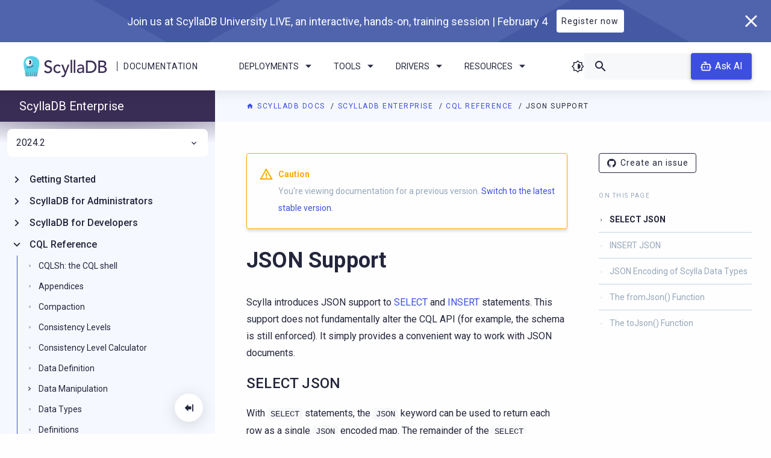

--- FILE ---
content_type: text/html; charset=utf-8
request_url: https://enterprise.docs.scylladb.com/stable/cql/json.html
body_size: 13409
content:


<!DOCTYPE html>
<html class="no-js" lang="en" style="visibility: hidden;">
    
    

    <head>
        <meta charset="utf-8" />
        <meta name="viewport" content="width=device-width initial-scale=1" />
        <meta http-equiv="X-UA-Compatible" content="IE=edge" />
        <title>
             JSON Support | ScyllaDB Docs 
        </title>
        <meta name="description" content="ScyllaDB is an Apache Cassandra-compatible NoSQL data store that can handle 1 million transactions per second on a single server." />
        <link rel="icon" href="../_static/img/favicon.ico" type="image/x-icon" />
        <link rel="icon" href="../_static/img/favicon-32x32.png" sizes="32x32" />
        <link rel="icon" href="../_static/img/favicon-228x228.png" sizes="192x192" />
        <link rel="apple-touch-icon" href="../_static/img/favicon-228x228.png" />
        <meta name="msapplication-TileImage" href="../_static/img/favicon-228x228.png" />

        
            
            
        

        
            
            <link rel="canonical" href="https://enterprise.docs.scylladb.com/stable/cql/json.html"/>
        

        <link rel="author" href="mailto:info@scylladb.com" />

        
            
        <!-- increase expertrec loading priority-->
        <link rel="dns-prefetch" href="https://cse.expertrec.com">

        <!-- increase font loading priority -->
        <link rel="preconnect" href="https://fonts.gstatic.com" crossorigin />
        <link rel="preload" as="style"
              href="https://fonts.googleapis.com/css2?family=Roboto:ital,wght@0,400;0,500;0,700;1,400&display=swap" />

        <!-- async CSS -->
        <link rel="stylesheet" media="print" onload="this.onload=null;this.removeAttribute('media');"
              href="https://fonts.googleapis.com/css2?family=Roboto:ital,wght@0,400;0,500;0,700;1,400&display=swap" />

        <!-- no-JS fallback -->
        <noscript>
            <link rel="stylesheet"
                  href="https://fonts.googleapis.com/css2?family=Roboto:ital,wght@0,400;0,500;0,700;1,400&display=swap" />
        </noscript>

        
            <link rel="stylesheet" href="https://cdn.jsdelivr.net/npm/biel-search@latest/dist/biel-search/biel-search.css">
            <script type="module" src="https://cdn.jsdelivr.net/npm/biel-search@latest/dist/biel-search/biel-search.esm.js"></script>
        

        
            
                <link rel="stylesheet" type="text/css" href="../_static/pygments.css?v=03e43079" />
            
        
            
                <link rel="stylesheet" type="text/css" href="../_static/css/main.css?v=0ebb4bd5" />
            
        
            
                <link rel="stylesheet" type="text/css" href="../_static/sphinx_collapse.css?v=226d88b4" />
            
        
            
                <link rel="stylesheet" type="text/css" href="../_static/copybutton.css?v=76b2166b" />
            
        
            
                <link rel="stylesheet" type="text/css" href="../_static/css/custom.css?v=5a6d8084" />
            
        
    
        
        
    
    
    <meta name="robots" content="noindex">
    
    
            
        <script type="text/javascript" src="../_static/js/runtime.bundle.js"></script>
        <script type="text/javascript" src="../_static/js/main.bundle.js"></script>
        
            
                <script src="../_static/documentation_options.js?v=5929fcd5"></script>
            
        
            
                <script src="../_static/doctools.js?v=9bcbadda"></script>
            
        
            
                <script src="../_static/sphinx_highlight.js?v=dc90522c"></script>
            
        
            
                <script src="../_static/clipboard.min.js?v=a7894cd8"></script>
            
        
            
                <script src="../_static/copybutton.js?v=f281be69"></script>
            
        
    
            
                <meta name='zd-site-verification' content='vxmu9cuap9im5l3c3b891' />
            
            
                <!-- Google Tag Manager docs -->
<script>
    (function (w, d, s, l, i) {
        w[l] = w[l] || [];
        w[l].push({
            "gtm.start": new Date().getTime(),
            event: "gtm.js"
        });
        var f = d.getElementsByTagName(s)[0],
            j = d.createElement(s),
            dl = l != "dataLayer" ? "&l=" + l : "";
        j.async = true;
        j.src = "https://www.googletagmanager.com/gtm.js?id=" + i + dl;
        f.parentNode.insertBefore(j, f);
    })(window, document, "script", "dataLayer", "GTM-54NWVS4");
</script>
<!-- End Google Tag Manager -->

<!-- Google Tag Manager global -->
<script>
    (function (w, d, s, l, i) {
        w[l] = w[l] || [];
        w[l].push({
            "gtm.start": new Date().getTime(),
            event: "gtm.js"
        });
        var f = d.getElementsByTagName(s)[0],
            j = d.createElement(s),
            dl = l != "dataLayer" ? "&l=" + l : "";
        j.async = true;
        j.src = "https://www.googletagmanager.com/gtm.js?id=" + i + dl;
        f.parentNode.insertBefore(j, f);
    })(window, document, "script", "dataLayer", "GTM-T8P2JP");
</script>
<!-- End Google Tag Manager -->

<!-- Expertrec -->
<script>
    var id = "e2077224-9ccf-11e9-a0c9-0242ac130002";
    var ci_search = document.createElement("script");
    ci_search.type = "text/javascript";
    ci_search.async = true;
    ci_search.src = "https://cse.expertrec.com/api/js/ci_common.js?id=" + id;
    var s = document.getElementsByTagName("script")[0];
    s.parentNode.insertBefore(ci_search, s);
</script>
<!-- End Expertrec -->
            
        

    </head>

    <body class="brand-enterprise">
        <section class="promo-banner  promo-banner--hide" style="display: none;">
    <div class="promo-banner-wrapper">
        <div class="promo-banner__content">
            
            <div class="promo-banner__title">ScyllaDB University LIVE, FREE Virtual Training Event | March 21</div>
            <a class="promo-banner__button button button--reverse" href="https://lp.scylladb.com/university-live-2023-03-registration?siteplacement=docs"
               target="_blank" rel="noopener noreferrer">Register for Free</a>
        </div>
        <button class="promo-banner__close">
            <i class="icon-cancel"></i>
        </button>
    </div>
</section>
        <header class="header">
    <div class="header-logo">
        <a class="header-logo__img" href="https://scylladb.com/">
            <img src="../_static/img/scylladb-logo-horizontal.svg" alt="ScyllaDB Documentation Logo" />
        </a>
        <span class="header-logo__bar"></span>
        <a class="header-logo__text" href="https://docs.scylladb.com/">
            Documentation
        </a>
    </div>
    <div class="header-navigation">
        <ul class="dropdown menu scylla-dropdown scylla-dropdown--header" data-dropdown-menu>
            <li class="scylla-dropdown__item">
                <a href="#" class="scylla-dropdown__title">Deployments <i class="chevron icon-arrow-dropdown"></i></a>
                <ul class="menu scylla-dropdown__content">
                    <li>
                        <a href="https://docs.scylladb.com/scylla-cloud/">
                            <i class="icon-docs-cloud"></i>Cloud</a>
                    </li>
                    <li>
                        <a href="https://docs.scylladb.com/manual/">
                            <i class="icon-server"></i>Server</a>
                    </li>
                </ul>
            </li>
            <li class="scylla-dropdown__item">
                <a href="#" class="scylla-dropdown__title">Tools <i class="chevron icon-arrow-dropdown"></i></a>
                <ul class="menu scylla-dropdown__content">
                    <li>
                        <a href="https://manager.docs.scylladb.com/">
                            <i class="icon-docs-manager"></i>ScyllaDB Manager</a>
                    </li>
                    <li>
                        <a href="https://monitoring.docs.scylladb.com/">
                            <i class="icon-docs-monitoring"></i>ScyllaDB
                            Monitoring Stack</a>
                    </li>
                    <li>
                        <a href="https://operator.docs.scylladb.com/">
                            <i class="icon-docs-operator"></i>ScyllaDB Operator
                        </a>
                    </li>
                </ul>
            </li>
            <li class="scylla-dropdown__item">
                <a href="#" class="scylla-dropdown__title">Drivers <i class="chevron icon-arrow-dropdown"></i></a>
                <ul class="menu scylla-dropdown__content">
                    <li>
                        <a href="https://docs.scylladb.com/stable/drivers/cql-drivers">
                            <i class="icon-docs-nsql-guides"></i>CQL Drivers
                        </a>
                    </li>
                    <li>
                        <a href="https://docs.scylladb.com/stable/drivers/dynamo-drivers">
                            <i class="icon-docs-alternator"></i>DynamoDB Drivers
                        </a>

                        <li>
                            <a href="https://docs.scylladb.com/stable/versioning/driver-support">
                                <i class="icon-docs-blog"></i>Supported Driver Versions
                            </a>
                        </li>
                    </li>
                </ul>
            </li>
            <li class="scylla-dropdown__item">
                <a href="#" class="scylla-dropdown__title">Resources
                    <i class="chevron icon-arrow-dropdown"></i></a>
                <ul class="menu scylla-dropdown__content">
                    <li>
                        <a href="https://university.scylladb.com">
                            <i class="icon-university"></i>
                            ScyllaDB University
                        </a>
                    </li>
                    <li>
                        <a href="https://forum.scylladb.com">
                            <i class="icon-docs-community"></i>
                            Community Forum
                        </a>
                    </li>
                    <li>
                        <a href="https://docs.scylladb.com/stable/get-started/develop-with-scylladb/tutorials-example-projects.html">
                            <i class="icon-docs-training"></i>
                            Tutorials
                        </a>
                    </li>
                </ul>
            </li>
        </ul>
        <div class="header-button">
            <a href="https://docs.scylladb.com/manual/stable/getting-started/installation-common/scylla-web-installer.html" class="button"><i class="icon-download me-2"></i> Install</a>
        </div>
    </div>
    <div class="header-search-box">
        <i class="dark-theme-toggler icon-theme"></i>
        <div class="search-box">
            <ci-search></ci-search>
        </div>
        
            <biel-button class="header-ask-ai" project="ddfdo8m94k"
                         header-title="ScyllaDB chatbot (beta)"
                         button-position="default"
                         modal-position="bottom-right"
                         button-style="dark">
                Ask AI
            </biel-button>
        
    </div>
    <div class="side-nav-toggle">
    <i class="dark-theme-toggler icon-theme"></i>
    <div class="side-nav-toggle__button" data-toggle="side-nav">
        <i class="icon-menu"></i>
    </div>
</div>
</header>
        <div class="title"></div>
        <section
            class="layout  layout--sidebar layout--has-secondary-sidebar ">
            <div class="content large-order-2">
                
                    <div class="pre-content">
                        <div class="breadcrumbs">
    <span class="bread__item">
        <a href="https://docs.scylladb.com"
           class="bread__highlight">
            <i class="icon-home"></i> ScyllaDB Docs
        </a>
    </span>
    <span class="bread__item">
        <a href="../overview.html"
           class="bread__highlight">
            ScyllaDB Enterprise
        </a>
    </span>
    
        <span class="bread__item">
            <a href="index.html" class="bread__highlight">
                CQL Reference
            </a>
        </span>
    
    <span class="bread__item bread__item--last">JSON Support</span>
</div>
                    </div>
                
                
                    <div class="sidebar-right-layout">
                        <div class="body-container">
                

                <div class="content-body">
                    
                        
<div class="admonition caution">
    <p class="admonition-title">Caution</p>
    <p>
        You're viewing documentation for a previous version.
        <a href="https://docs.scylladb.com/manual/">Switch to the latest stable version.</a>
    </p>
</div>

                    

                    <section id="json-support">
<span id="cql-json"></span><h1>JSON Support<a class="headerlink" href="#json-support" title="Link to this heading">¶</a></h1>
<p>Scylla introduces JSON support to <a class="reference internal" href="dml/select.html#select-statement"><span class="std std-ref">SELECT</span></a> and <a class="reference internal" href="dml/insert.html#insert-statement"><span class="std std-ref">INSERT</span></a>
statements. This support does not fundamentally alter the CQL API (for example, the schema is still enforced). It simply
provides a convenient way to work with JSON documents.</p>
<section id="select-json">
<h2>SELECT JSON<a class="headerlink" href="#select-json" title="Link to this heading">¶</a></h2>
<p>With <code class="docutils literal notranslate"><span class="pre">SELECT</span></code> statements, the <code class="docutils literal notranslate"><span class="pre">JSON</span></code> keyword can be used to return each row as a single <code class="docutils literal notranslate"><span class="pre">JSON</span></code> encoded map. The
remainder of the <code class="docutils literal notranslate"><span class="pre">SELECT</span></code> statement behavior is the same.</p>
<p>The result map keys are the same as the column names in a normal result set. For example, a statement like <code class="docutils literal notranslate"><span class="pre">SELECT</span> <span class="pre">JSON</span>
<span class="pre">a,</span> <span class="pre">ttl(b)</span> <span class="pre">FROM</span> <span class="pre">...</span></code> would result in a map with keys <code class="docutils literal notranslate"><span class="pre">&quot;a&quot;</span></code> and <code class="docutils literal notranslate"><span class="pre">&quot;ttl(b)&quot;</span></code>. However, this is one notable exception:
for symmetry with <code class="docutils literal notranslate"><span class="pre">INSERT</span> <span class="pre">JSON</span></code> behavior, case-sensitive column names with upper-case letters will be surrounded with
double-quotes. For example, <code class="docutils literal notranslate"><span class="pre">SELECT</span> <span class="pre">JSON</span> <span class="pre">myColumn</span> <span class="pre">FROM</span> <span class="pre">...</span></code> would result in a map key <code class="docutils literal notranslate"><span class="pre">&quot;\&quot;myColumn\&quot;&quot;</span></code> (note the
escaped quotes).</p>
<p>The map values will <code class="docutils literal notranslate"><span class="pre">JSON</span></code>-encoded representations (as described below) of the result set values.</p>
</section>
<section id="insert-json">
<h2>INSERT JSON<a class="headerlink" href="#insert-json" title="Link to this heading">¶</a></h2>
<p>With <code class="docutils literal notranslate"><span class="pre">INSERT</span></code> statements, the new <code class="docutils literal notranslate"><span class="pre">JSON</span></code> keyword can be used to enable inserting a <code class="docutils literal notranslate"><span class="pre">JSON</span></code> encoded map as a single
row. The format of the <code class="docutils literal notranslate"><span class="pre">JSON</span></code> map should generally match that returned by a <code class="docutils literal notranslate"><span class="pre">SELECT</span> <span class="pre">JSON</span></code> statement on the same
table. In particular, case-sensitive column names should be surrounded by double-quotes. For example, to insert into a
table with two columns named “myKey” and “value”, you would do the following:</p>
<div class="highlight-cql notranslate"><div class="highlight"><pre><span></span><span class="k">INSERT</span> <span class="k">INTO</span> <span class="n">mytable</span> <span class="k">JSON</span> <span class="s1">&#39;{ &quot;\&quot;myKey\&quot;&quot;: 0, &quot;value&quot;: 0}&#39;</span>
</pre></div>
</div>
<p>By default (or if <code class="docutils literal notranslate"><span class="pre">DEFAULT</span> <span class="pre">NULL</span></code> is explicitly used), a column omitted from the <code class="docutils literal notranslate"><span class="pre">JSON</span></code> map will be set to <code class="docutils literal notranslate"><span class="pre">NULL</span></code>,
meaning that any pre-existing value for that column will be removed (resulting in a tombstone being created).
Alternatively, if the <code class="docutils literal notranslate"><span class="pre">DEFAULT</span> <span class="pre">UNSET</span></code> directive is used after the value, omitted column values will be left unset,
meaning that pre-existing values for those columns will be preserved.</p>
</section>
<section id="json-encoding-of-scylla-data-types">
<h2>JSON Encoding of Scylla Data Types<a class="headerlink" href="#json-encoding-of-scylla-data-types" title="Link to this heading">¶</a></h2>
<p>Where possible, Scylla will represent and accept data types in their native <code class="docutils literal notranslate"><span class="pre">JSON</span></code> representation. Scylla will
also accept string representations matching the CQL literal format for all single-field types. For example, floats,
ints, UUIDs, and dates can be represented by CQL literal strings. However, compound types, such as collections, tuples,
and user-defined types, must be represented by native <code class="docutils literal notranslate"><span class="pre">JSON</span></code> collections (maps and lists) or a JSON-encoded string
representation of the collection.</p>
<p>The following table describes the encodings that Scylla will accept in <code class="docutils literal notranslate"><span class="pre">INSERT</span> <span class="pre">JSON</span></code> values (and <code class="docutils literal notranslate"><span class="pre">fromJson()</span></code>
arguments) as well as the format Scylla will use when returning data for <code class="docutils literal notranslate"><span class="pre">SELECT</span> <span class="pre">JSON</span></code> statements (and
<code class="docutils literal notranslate"><span class="pre">fromJson()</span></code>):</p>
<table class="docutils align-default">
<thead>
<tr class="row-odd"><th class="head"><p>Type</p></th>
<th class="head"><p>Formats accepted</p></th>
<th class="head"><p>Return format</p></th>
<th class="head"><p>Notes</p></th>
</tr>
</thead>
<tbody>
<tr class="row-even"><td><p><code class="docutils literal notranslate"><span class="pre">ascii</span></code></p></td>
<td><p>string</p></td>
<td><p>string</p></td>
<td><p>Uses JSON’s <code class="docutils literal notranslate"><span class="pre">\u</span></code> character escape</p></td>
</tr>
<tr class="row-odd"><td><p><code class="docutils literal notranslate"><span class="pre">bigint</span></code></p></td>
<td><p>integer, string</p></td>
<td><p>integer</p></td>
<td><p>String must be valid 64 bit integer</p></td>
</tr>
<tr class="row-even"><td><p><code class="docutils literal notranslate"><span class="pre">blob</span></code></p></td>
<td><p>string</p></td>
<td><p>string</p></td>
<td><p>String should be 0x followed by an even number of hex digits</p></td>
</tr>
<tr class="row-odd"><td><p><code class="docutils literal notranslate"><span class="pre">boolean</span></code></p></td>
<td><p>boolean, string</p></td>
<td><p>boolean</p></td>
<td><p>String must be “true” or “false”</p></td>
</tr>
<tr class="row-even"><td><p><code class="docutils literal notranslate"><span class="pre">date</span></code></p></td>
<td><p>string</p></td>
<td><p>string</p></td>
<td><p>Date in format <code class="docutils literal notranslate"><span class="pre">YYYY-MM-DD</span></code>, timezone UTC</p></td>
</tr>
<tr class="row-odd"><td><p><code class="docutils literal notranslate"><span class="pre">decimal</span></code></p></td>
<td><p>integer, float, string</p></td>
<td><p>float</p></td>
<td><p>May exceed 32 or 64-bit IEEE-754 floating point precision in
client-side decoder</p></td>
</tr>
<tr class="row-even"><td><p><code class="docutils literal notranslate"><span class="pre">double</span></code></p></td>
<td><p>integer, float, string</p></td>
<td><p>float</p></td>
<td><p>String must be valid integer or float</p></td>
</tr>
<tr class="row-odd"><td><p><code class="docutils literal notranslate"><span class="pre">float</span></code></p></td>
<td><p>integer, float, string</p></td>
<td><p>float</p></td>
<td><p>String must be valid integer or float</p></td>
</tr>
<tr class="row-even"><td><p><code class="docutils literal notranslate"><span class="pre">inet</span></code></p></td>
<td><p>string</p></td>
<td><p>string</p></td>
<td><p>IPv4 or IPv6 address</p></td>
</tr>
<tr class="row-odd"><td><p><code class="docutils literal notranslate"><span class="pre">int</span></code></p></td>
<td><p>integer, string</p></td>
<td><p>integer</p></td>
<td><p>String must be valid 32 bit integer</p></td>
</tr>
<tr class="row-even"><td><p><code class="docutils literal notranslate"><span class="pre">list</span></code></p></td>
<td><p>list, string</p></td>
<td><p>list</p></td>
<td><p>Uses JSON’s native list representation</p></td>
</tr>
<tr class="row-odd"><td><p><code class="docutils literal notranslate"><span class="pre">map</span></code></p></td>
<td><p>map, string</p></td>
<td><p>map</p></td>
<td><p>Uses JSON’s native map representation</p></td>
</tr>
<tr class="row-even"><td><p><code class="docutils literal notranslate"><span class="pre">smallint</span></code></p></td>
<td><p>integer, string</p></td>
<td><p>integer</p></td>
<td><p>String must be valid 16 bit integer</p></td>
</tr>
<tr class="row-odd"><td><p><code class="docutils literal notranslate"><span class="pre">set</span></code></p></td>
<td><p>list, string</p></td>
<td><p>list</p></td>
<td><p>Uses JSON’s native list representation</p></td>
</tr>
<tr class="row-even"><td><p><code class="docutils literal notranslate"><span class="pre">text</span></code></p></td>
<td><p>string</p></td>
<td><p>string</p></td>
<td><p>Uses JSON’s <code class="docutils literal notranslate"><span class="pre">\u</span></code> character escape</p></td>
</tr>
<tr class="row-odd"><td><p><code class="docutils literal notranslate"><span class="pre">time</span></code></p></td>
<td><p>string</p></td>
<td><p>string</p></td>
<td><p>Time of day in format <code class="docutils literal notranslate"><span class="pre">HH-MM-SS[.fffffffff]</span></code></p></td>
</tr>
<tr class="row-even"><td><p><code class="docutils literal notranslate"><span class="pre">timestamp</span></code></p></td>
<td><p>integer, string</p></td>
<td><p>string</p></td>
<td><p>A timestamp. Strings constant allows to input <a class="reference internal" href="types.html#timestamps"><span class="std std-ref">timestamps
as dates</span></a>. Datestamps with format <code class="docutils literal notranslate"><span class="pre">YYYY-MM-DD</span>
<span class="pre">HH:MM:SS.SSS</span></code> are returned.</p></td>
</tr>
<tr class="row-odd"><td><p><code class="docutils literal notranslate"><span class="pre">timeuuid</span></code></p></td>
<td><p>string</p></td>
<td><p>string</p></td>
<td><p>Type 1 UUID. See <code class="xref std std-token docutils literal notranslate"><span class="pre">constant</span></code> for the UUID format</p></td>
</tr>
<tr class="row-even"><td><p><code class="docutils literal notranslate"><span class="pre">tinyint</span></code></p></td>
<td><p>integer, string</p></td>
<td><p>integer</p></td>
<td><p>String must be valid 8 bit integer</p></td>
</tr>
<tr class="row-odd"><td><p><code class="docutils literal notranslate"><span class="pre">tuple</span></code></p></td>
<td><p>list, string</p></td>
<td><p>list</p></td>
<td><p>Uses JSON’s native list representation</p></td>
</tr>
<tr class="row-even"><td><p><code class="docutils literal notranslate"><span class="pre">UDT</span></code></p></td>
<td><p>map, string</p></td>
<td><p>map</p></td>
<td><p>Uses JSON’s native map representation with field names as keys</p></td>
</tr>
<tr class="row-odd"><td><p><code class="docutils literal notranslate"><span class="pre">uuid</span></code></p></td>
<td><p>string</p></td>
<td><p>string</p></td>
<td><p>See <code class="xref std std-token docutils literal notranslate"><span class="pre">constant</span></code> for the UUID format</p></td>
</tr>
<tr class="row-even"><td><p><code class="docutils literal notranslate"><span class="pre">varchar</span></code></p></td>
<td><p>string</p></td>
<td><p>string</p></td>
<td><p>Uses JSON’s <code class="docutils literal notranslate"><span class="pre">\u</span></code> character escape</p></td>
</tr>
<tr class="row-odd"><td><p><code class="docutils literal notranslate"><span class="pre">varint</span></code></p></td>
<td><p>integer, string</p></td>
<td><p>integer</p></td>
<td><p>Variable length; may overflow 32 or 64 bit integers in
client-side decoder</p></td>
</tr>
</tbody>
</table>
</section>
<section id="the-fromjson-function">
<h2>The fromJson() Function<a class="headerlink" href="#the-fromjson-function" title="Link to this heading">¶</a></h2>
<p>The <code class="docutils literal notranslate"><span class="pre">fromJson()</span></code> function may be used similarly to <code class="docutils literal notranslate"><span class="pre">INSERT</span> <span class="pre">JSON</span></code>, but for a single column value. It may only be used
in the <code class="docutils literal notranslate"><span class="pre">VALUES</span></code> clause of an <code class="docutils literal notranslate"><span class="pre">INSERT</span></code> statement or as one of the column values in an <code class="docutils literal notranslate"><span class="pre">UPDATE</span></code>, <code class="docutils literal notranslate"><span class="pre">DELETE</span></code>, or
<code class="docutils literal notranslate"><span class="pre">SELECT</span></code> statement. For example, it cannot be used in the selection clause of a <code class="docutils literal notranslate"><span class="pre">SELECT</span></code> statement.</p>
</section>
<section id="the-tojson-function">
<h2>The toJson() Function<a class="headerlink" href="#the-tojson-function" title="Link to this heading">¶</a></h2>
<p>The <code class="docutils literal notranslate"><span class="pre">toJson()</span></code> function may be used similarly to <code class="docutils literal notranslate"><span class="pre">SELECT</span> <span class="pre">JSON</span></code>, but for a single column value. It may only be used
in the selection clause of a <code class="docutils literal notranslate"><span class="pre">SELECT</span></code> statement.</p>
<ul class="simple">
<li><p><a class="reference internal" href="index.html"><span class="doc">Apache Cassandra Query Language (CQL) Reference</span></a></p></li>
</ul>
<p>Copyright</p>
<p>© 2016, The Apache Software Foundation.</p>
<p>Apache®, Apache Cassandra®, Cassandra®, the Apache feather logo and the Apache Cassandra® Eye logo are either registered trademarks or trademarks of the Apache Software Foundation in the United States and/or other countries. No endorsement by The Apache Software Foundation is implied by the use of these marks.</p>
</section>
</section>

                </div>
                
                    <div class="post-content">
                        
    <div class="feedback-container">
        <p class="feedback-container__title">Was this page helpful?</p>
        <span data-tooltip tabindex="1" title="Yes" data-position="top">
            <button class="feedback-container__button" id="feedback-positive">
                <i class="feedback-container__icon icon-docs-thumbs-up"></i>
            </button>
        </span>
        <span data-tooltip tabindex="1" title="No" data-position="top">
            <button class="feedback-container__button" id="feedback-negative">
                <i class="feedback-container__icon icon-docs-thumbs-down"></i>
            </button>
        </span>
        <div class="feedback-container__message" id="feedback-message"></div>
    </div>

    <script>
        function resetFeedbackButtonActive() {
            const feedbackButtons = document.getElementsByClassName('feedback-container__button');
            for (let i = 0; i < feedbackButtons.length; i++) {
                feedbackButtons[i].classList.remove('active');
            }
        }

        function showMessage(liked) {
            const feedbackMessage = document.getElementById('feedback-message');
            const themeGithubRepository = true;
            let message = 'Great! Thanks for your feedback.';
            if (themeGithubRepository && !liked) {
                message = "Thanks for your feedback! Please don't hesitate to <a href='https://github.com/scylladb/scylladb/issues/new?title=docs:%20Issue on page JSON Support&&body=I%20would%20like%20to%20report%20an%20issue%20on%20page%20https://enterprise.docs.scylladb.com/branch-2024.2/cql/json%0A%0A%23%23%23%20Problem%0A%0A%23%23%23%20%20Suggest%20a%20fix&labels=type/documentation'>create an issue</a> if you have any suggestions on how we can improve.";
            }
            feedbackMessage.innerHTML = message;
        }

        function sendGaEvent(liked) {
            const event_label = liked ? "positive" : "negative";
            const event = "feedback_" + event_label;
            window.dataLayer = window.dataLayer || [];
            window.dataLayer.push({
                'event': event,
            });
        }

        const positiveFeebackButton = document.getElementById('feedback-positive');
        const negativeFeedbackButton = document.getElementById('feedback-negative');

        positiveFeebackButton.addEventListener('click', function() {
            resetFeedbackButtonActive();
            sendGaEvent(true);
            showMessage(true);
            positiveFeebackButton.classList.add('active');
        });

        negativeFeedbackButton.addEventListener('click', function() {
            resetFeedbackButtonActive();
            sendGaEvent(false);
            showMessage(false);
            negativeFeedbackButton.classList.add('active');
        });
    </script>

                        <div class="content-navigation">
    <div class="navigation navigation--prev">
        
            <a class="navigation__link" href="wasm.html">
                <button class="navigation__button">
                    <i class="icon-chevron-left"></i>
                </button>
                <div class="navigation__title">
                    <span class="colored">PREVIOUS</span> <br />Wasm support for user-defined functions
                </div>
            </a>
        
    </div>
    <div class="navigation navigation--next">
        
            <a class="navigation__link" href="mv.html">
                <div class="navigation__title">
                    <span class="colored">NEXT</span> <br />Materialized Views
                </div>
                <button class="navigation__button">
                    <i class="icon-chevron-right"></i>
                </button>
            </a>
        
    </div>
</div>
                        <!-- Post content text -->
                    </div>
                

                
                    </div>
                    <div class="sidebar-right large-order-3">
                        <div class="secondary-side-nav custom-scroll-bar">
    
    <ul class="contribute">
        <li class="contribute__item">
            <a class="button button-sm" href="https://github.com/scylladb/scylladb/issues/new?title=docs:%20Issue on page JSON Support&&body=I%20would%20like%20to%20report%20an%20issue%20on%20page%20https://enterprise.docs.scylladb.com/branch-2024.2/cql/json%0A%0A%23%23%23%20Problem%0A%0A%23%23%23%20%20Suggest%20a%20fix&labels=type/documentation"
               target="_blank">
                <i class="icon-github" aria-hidden="true"></i>Create an issue
            </a>
        </li>
        
    </ul>

    
        <div class="secondary-side-nav__content">
            <p class="topic-title">On this page</p>
            <ul>
<li><a class="reference internal" href="#">JSON Support</a><ul>
<li><a class="reference internal" href="#select-json">SELECT JSON</a></li>
<li><a class="reference internal" href="#insert-json">INSERT JSON</a></li>
<li><a class="reference internal" href="#json-encoding-of-scylla-data-types">JSON Encoding of Scylla Data Types</a></li>
<li><a class="reference internal" href="#the-fromjson-function">The fromJson() Function</a></li>
<li><a class="reference internal" href="#the-tojson-function">The toJson() Function</a></li>
</ul>
</li>
</ul>

        </div>
    
</div>
                    </div>
                    </div>
                
            </div>
            <div class="sidebar-left  large-order-1">
                
                    
                        <div id="side-nav" class="side-nav custom-scroll-bar" data-closable data-toggler=".show">
    <button class="collapsible-button">
        <i class="icon-docs-menu-collapse"></i>
    </button>
    <div class="side-nav-content custom-scroll-bar">
        <div class="side-nav__title">
            <a href="../overview.html">ScyllaDB Enterprise</a>
        </div>
        <div class="side-nav__search">
            <div class="search-box">
                <ci-search></ci-search>
            </div>
        </div>
        <div class="side-nav__versions"><ul class="dropdown menu scylla-dropdown scylla-dropdown--versions" data-dropdown-menu>
    <li class="scylla-dropdown__item">
        <a class="scylla-dropdown__title" href="#">
            
                2024.2
            
            <i class="chevron icon-docs-chevron-right"></i>
        </a>
        <ul class="menu scylla-dropdown__content">
            
                
            
                
                    <li>
                        <a href="json.html">2024.2</a>
                    </li>
                
            
                
                    <li>
                        <a href="../../branch-2024.1/cql/json.html">2024.1</a>
                    </li>
                
            
                
                    <li>
                        <a href="../../branch-2023.1/cql/json.html">2023.1</a>
                    </li>
                
            
                
                    <li>
                        <a href="../../branch-2022.2/cql/json.html">2022.2</a>
                    </li>
                
            
            
        </ul>
    </li>
</ul></div>
        <div class="side-nav__content">
            <ul class="current">
<li class="toctree-l1 has-children"><a class="reference internal" href="../getting-started/index.html">Getting Started</a><input class="toctree-checkbox" id="toctree-checkbox-1" name="toctree-checkbox-1" type="checkbox"/><label for="toctree-checkbox-1"><i class="icon-chevron-right"></i></label><div class="break"></div><ul>
<li class="toctree-l2 has-children"><a class="reference internal" href="../getting-started/install-scylla-enterprise/index.html">Install ScyllaDB Enterprise</a><input class="toctree-checkbox" id="toctree-checkbox-2" name="toctree-checkbox-2" type="checkbox"/><label for="toctree-checkbox-2"><i class="icon-chevron-right"></i></label><div class="break"></div><ul>
<li class="toctree-l3"><a class="reference internal" href="../getting-started/installation-common/scylla-web-installer.html">ScyllaDB Web Installer for Linux</a></li>
<li class="toctree-l3"><a class="reference internal" href="../getting-started/installation-common/unified-installer.html">Install ScyllaDB Without root Privileges</a></li>
<li class="toctree-l3"><a class="reference internal" href="../getting-started/installation-common/air-gapped-install.html">Air-gapped Server Installation</a></li>
<li class="toctree-l3"><a class="reference internal" href="../getting-started/installation-common/disable-housekeeping.html">ScyllaDB Housekeeping and how to disable it</a></li>
<li class="toctree-l3"><a class="reference internal" href="../getting-started/installation-common/dev-mod.html">ScyllaDB Developer Mode</a></li>
<li class="toctree-l3"><a class="reference internal" href="../getting-started/install-scylla-enterprise/launch-on-aws.html">Launch ScyllaDB on AWS</a></li>
<li class="toctree-l3"><a class="reference internal" href="../getting-started/install-scylla-enterprise/launch-on-gcp.html">Launch ScyllaDB on GCP</a></li>
<li class="toctree-l3"><a class="reference internal" href="../getting-started/install-scylla-enterprise/launch-on-azure.html">Launch ScyllaDB on Azure</a></li>
</ul>
</li>
<li class="toctree-l2"><a class="reference internal" href="../getting-started/configure.html">Configure ScyllaDB</a></li>
<li class="toctree-l2"><a class="reference internal" href="../getting-started/config-commands.html">ScyllaDB Configuration Reference</a></li>
<li class="toctree-l2 has-children"><a class="reference internal" href="../getting-started/requirements.html">ScyllaDB Requirements</a><input class="toctree-checkbox" id="toctree-checkbox-3" name="toctree-checkbox-3" type="checkbox"/><label for="toctree-checkbox-3"><i class="icon-chevron-right"></i></label><div class="break"></div><ul>
<li class="toctree-l3"><a class="reference internal" href="../getting-started/system-requirements.html">System Requirements</a></li>
<li class="toctree-l3"><a class="reference internal" href="../getting-started/os-support.html">OS Support by Linux Distributions and Version</a></li>
<li class="toctree-l3"><a class="reference internal" href="../getting-started/cloud-instance-recommendations.html">Cloud Instance Recommendations</a></li>
<li class="toctree-l3"><a class="reference internal" href="../getting-started/scylla-in-a-shared-environment.html">ScyllaDB in a Shared Environment</a></li>
</ul>
</li>
<li class="toctree-l2 has-children"><a class="reference internal" href="../using-scylla/migrate-scylla.html">Migrate to ScyllaDB</a><input class="toctree-checkbox" id="toctree-checkbox-4" name="toctree-checkbox-4" type="checkbox"/><label for="toctree-checkbox-4"><i class="icon-chevron-right"></i></label><div class="break"></div><ul>
<li class="toctree-l3"><a class="reference internal" href="../operating-scylla/procedures/cassandra-to-scylla-migration-process.html">Migration Process from Cassandra to Scylla</a></li>
<li class="toctree-l3"><a class="reference internal" href="../using-scylla/cassandra-compatibility.html">Scylla and Apache Cassandra Compatibility</a></li>
<li class="toctree-l3"><a class="reference internal" href="../using-scylla/mig-tool-review.html">Migration Tools Overview</a></li>
</ul>
</li>
<li class="toctree-l2 has-children"><a class="reference internal" href="../using-scylla/integrations/index.html">Integration Solutions</a><input class="toctree-checkbox" id="toctree-checkbox-5" name="toctree-checkbox-5" type="checkbox"/><label for="toctree-checkbox-5"><i class="icon-chevron-right"></i></label><div class="break"></div><ul>
<li class="toctree-l3"><a class="reference internal" href="../using-scylla/integrations/integration-spark.html">Integrate Scylla with Spark</a></li>
<li class="toctree-l3"><a class="reference internal" href="../using-scylla/integrations/integration-kairos.html">Integrate Scylla with KairosDB</a></li>
<li class="toctree-l3"><a class="reference internal" href="../using-scylla/integrations/integration-presto.html">Integrate ScyllaDB with Presto</a></li>
<li class="toctree-l3"><a class="reference internal" href="../using-scylla/integrations/integration-elasticsearch.html">Integrate Scylla with Elasticsearch</a></li>
<li class="toctree-l3"><a class="reference internal" href="../using-scylla/integrations/integration-k8.html">Integrate Scylla with Kubernetes</a></li>
<li class="toctree-l3"><a class="reference internal" href="../using-scylla/integrations/integration-janus.html">Integrate Scylla with the JanusGraph Graph Data System</a></li>
<li class="toctree-l3"><a class="reference internal" href="../using-scylla/integrations/integration-datadog.html">Integrate Scylla with DataDog</a></li>
<li class="toctree-l3"><a class="reference internal" href="../using-scylla/integrations/integration-kafka.html">Integrate Scylla with Kafka</a></li>
<li class="toctree-l3"><a class="reference internal" href="../using-scylla/integrations/integration-iota.html">Integrate Scylla with IOTA Chronicle</a></li>
<li class="toctree-l3"><a class="reference internal" href="../using-scylla/integrations/integration-spring.html">Integrate Scylla with Spring</a></li>
<li class="toctree-l3"><a class="reference internal" href="../using-scylla/integrations/sink-kafka-connector.html">Shard-Aware Kafka Connector for Scylla</a></li>
<li class="toctree-l3"><a class="reference internal" href="../using-scylla/integrations/integration-ansible.html">Install Scylla with Ansible</a></li>
<li class="toctree-l3"><a class="reference internal" href="../using-scylla/integrations/integration-databricks.html">Integrate Scylla with Databricks</a></li>
<li class="toctree-l3"><a class="reference internal" href="../using-scylla/integrations/integration-jaeger.html">Integrate Scylla with Jaeger Server</a></li>
<li class="toctree-l3"><a class="reference internal" href="../using-scylla/integrations/integration-mindsdb.html">Integrate Scylla with MindsDB</a></li>
</ul>
</li>
<li class="toctree-l2"><a class="reference internal" href="../getting-started/tutorials.html">Tutorials</a></li>
</ul>
</li>
<li class="toctree-l1 has-children"><a class="reference internal" href="../operating-scylla/index.html">ScyllaDB for Administrators</a><input class="toctree-checkbox" id="toctree-checkbox-6" name="toctree-checkbox-6" type="checkbox"/><label for="toctree-checkbox-6"><i class="icon-chevron-right"></i></label><div class="break"></div><ul>
<li class="toctree-l2"><a class="reference internal" href="../operating-scylla/admin.html">Administration Guide</a></li>
<li class="toctree-l2 has-children"><a class="reference internal" href="../operating-scylla/procedures/index.html">Procedures</a><input class="toctree-checkbox" id="toctree-checkbox-7" name="toctree-checkbox-7" type="checkbox"/><label for="toctree-checkbox-7"><i class="icon-chevron-right"></i></label><div class="break"></div><ul>
<li class="toctree-l3"><a class="reference internal" href="../operating-scylla/procedures/cluster-management/index.html">Cluster Management</a></li>
<li class="toctree-l3"><a class="reference internal" href="../operating-scylla/procedures/backup-restore/index.html">Backup &amp; Restore</a></li>
<li class="toctree-l3"><a class="reference internal" href="../operating-scylla/procedures/config-change/index.html">Change Configuration</a></li>
<li class="toctree-l3"><a class="reference internal" href="../operating-scylla/procedures/maintenance/index.html">Maintenance</a></li>
<li class="toctree-l3"><a class="reference internal" href="../operating-scylla/procedures/tips/index.html">Best Practices</a></li>
<li class="toctree-l3"><a class="reference internal" href="../operating-scylla/benchmarking-scylla.html">Benchmarking Scylla</a></li>
<li class="toctree-l3"><a class="reference internal" href="../operating-scylla/procedures/cassandra-to-scylla-migration-process.html">Migrate from Cassandra to Scylla</a></li>
<li class="toctree-l3"><a class="reference internal" href="../getting-started/installation-common/disable-housekeeping.html">Disable Housekeeping</a></li>
</ul>
</li>
<li class="toctree-l2 has-children"><a class="reference internal" href="../operating-scylla/security/index.html">Security</a><input class="toctree-checkbox" id="toctree-checkbox-8" name="toctree-checkbox-8" type="checkbox"/><label for="toctree-checkbox-8"><i class="icon-chevron-right"></i></label><div class="break"></div><ul>
<li class="toctree-l3"><a class="reference internal" href="../operating-scylla/security/security-checklist.html">ScyllaDB Security Checklist</a></li>
<li class="toctree-l3"><a class="reference internal" href="../operating-scylla/security/authentication.html">Enable Authentication</a></li>
<li class="toctree-l3"><a class="reference internal" href="../operating-scylla/security/runtime-authentication.html">Enable and Disable Authentication Without Downtime</a></li>
<li class="toctree-l3"><a class="reference internal" href="../operating-scylla/security/create-superuser.html">Creating a Custom Superuser</a></li>
<li class="toctree-l3"><a class="reference internal" href="../operating-scylla/security/gen-cqlsh-file.html">Generate a cqlshrc File</a></li>
<li class="toctree-l3"><a class="reference internal" href="../troubleshooting/password-reset.html">Reset Authenticator Password</a></li>
<li class="toctree-l3"><a class="reference internal" href="../operating-scylla/security/enable-authorization.html">Enable Authorization</a></li>
<li class="toctree-l3"><a class="reference internal" href="../operating-scylla/security/authorization.html">Grant Authorization CQL Reference</a></li>
<li class="toctree-l3"><a class="reference internal" href="../operating-scylla/security/certificate-authentication.html">Certificate-based Authentication</a></li>
<li class="toctree-l3"><a class="reference internal" href="../operating-scylla/security/rbac-usecase.html">Role Based Access Control (RBAC)</a></li>
<li class="toctree-l3"><a class="reference internal" href="../operating-scylla/security/auditing.html">ScyllaDB Auditing Guide</a></li>
<li class="toctree-l3"><a class="reference internal" href="../operating-scylla/security/client-node-encryption.html">Encryption: Data in Transit Client to Node</a></li>
<li class="toctree-l3"><a class="reference internal" href="../operating-scylla/security/node-node-encryption.html">Encryption: Data in Transit Node to Node</a></li>
<li class="toctree-l3"><a class="reference internal" href="../operating-scylla/security/generate-certificate.html">Generating a self-signed Certificate Chain Using openssl</a></li>
<li class="toctree-l3"><a class="reference internal" href="../operating-scylla/security/encryption-at-rest.html">Encryption at Rest</a></li>
<li class="toctree-l3"><a class="reference internal" href="../operating-scylla/security/ldap-authentication.html">LDAP Authentication</a></li>
<li class="toctree-l3"><a class="reference internal" href="../operating-scylla/security/ldap-authorization.html">LDAP Authorization (Role Management)</a></li>
</ul>
</li>
<li class="toctree-l2 has-children"><a class="reference internal" href="../operating-scylla/admin-tools/index.html">Admin Tools</a><input class="toctree-checkbox" id="toctree-checkbox-9" name="toctree-checkbox-9" type="checkbox"/><label for="toctree-checkbox-9"><i class="icon-chevron-right"></i></label><div class="break"></div><ul>
<li class="toctree-l3"><a class="reference internal" href="../operating-scylla/nodetool.html">Nodetool Reference</a></li>
<li class="toctree-l3"><a class="reference internal" href="cqlsh.html">CQLSh</a></li>
<li class="toctree-l3"><a class="reference internal" href="../operating-scylla/rest.html">Admin REST API</a></li>
<li class="toctree-l3"><a class="reference internal" href="../using-scylla/tracing.html">Tracing</a></li>
<li class="toctree-l3"><a class="reference internal" href="../operating-scylla/admin-tools/scylla-sstable.html">Scylla SStable</a></li>
<li class="toctree-l3"><a class="reference internal" href="../operating-scylla/admin-tools/scylla-types.html">Scylla Types</a></li>
<li class="toctree-l3"><a class="reference internal" href="../operating-scylla/admin-tools/sstableloader.html">SSTableLoader</a></li>
<li class="toctree-l3"><a class="reference internal" href="../operating-scylla/admin-tools/cassandra-stress.html">cassandra-stress</a></li>
<li class="toctree-l3"><a class="reference internal" href="../operating-scylla/admin-tools/sstabledump.html">SSTabledump</a></li>
<li class="toctree-l3"><a class="reference internal" href="../operating-scylla/admin-tools/sstablemetadata.html">SSTableMetadata</a></li>
<li class="toctree-l3"><a class="reference internal" href="../getting-started/logging.html">Scylla Logs</a></li>
<li class="toctree-l3"><a class="reference internal" href="../operating-scylla/admin-tools/perftune.html">Seastar Perftune</a></li>
<li class="toctree-l3"><a class="reference internal" href="../operating-scylla/admin-tools/virtual-tables.html">Virtual Tables</a></li>
<li class="toctree-l3"><a class="reference internal" href="../operating-scylla/admin-tools/select-from-mutation-fragments.html">Reading mutation fragments</a></li>
<li class="toctree-l3"><a class="reference internal" href="../operating-scylla/admin-tools/maintenance-socket.html">Maintenance socket</a></li>
<li class="toctree-l3"><a class="reference internal" href="../operating-scylla/admin-tools/maintenance-mode.html">Maintenance mode</a></li>
</ul>
</li>
<li class="toctree-l2"><a class="reference external" href="https://monitoring.docs.scylladb.com/">ScyllaDB Monitoring Stack</a></li>
<li class="toctree-l2"><a class="reference external" href="https://operator.docs.scylladb.com/">ScyllaDB Operator</a></li>
<li class="toctree-l2"><a class="reference external" href="https://manager.docs.scylladb.com/">ScyllaDB Manager</a></li>
<li class="toctree-l2 has-children"><a class="reference internal" href="../upgrade/index.html">Upgrade Procedures</a><input class="toctree-checkbox" id="toctree-checkbox-10" name="toctree-checkbox-10" type="checkbox"/><label for="toctree-checkbox-10"><i class="icon-chevron-right"></i></label><div class="break"></div><ul>
<li class="toctree-l3"><a class="reference internal" href="../upgrade/scylladb-versioning.html">ScyllaDB Versioning</a></li>
<li class="toctree-l3"><a class="reference internal" href="../upgrade/upgrade-enterprise/index.html">ScyllaDB Enterprise</a></li>
<li class="toctree-l3"><a class="reference internal" href="../upgrade/upgrade-to-enterprise/index.html">ScyllaDB Open Source to ScyllaDB Enterprise</a></li>
<li class="toctree-l3"><a class="reference internal" href="../upgrade/ami-upgrade.html">ScyllaDB Image</a></li>
</ul>
</li>
<li class="toctree-l2 has-children"><a class="reference internal" href="../operating-scylla/system-configuration/index.html">System Configuration</a><input class="toctree-checkbox" id="toctree-checkbox-11" name="toctree-checkbox-11" type="checkbox"/><label for="toctree-checkbox-11"><i class="icon-chevron-right"></i></label><div class="break"></div><ul>
<li class="toctree-l3"><a class="reference internal" href="../getting-started/system-configuration.html">System Configuration Guide</a></li>
<li class="toctree-l3"><a class="reference internal" href="../operating-scylla/admin.html">scylla.yaml</a></li>
<li class="toctree-l3"><a class="reference internal" href="../operating-scylla/system-configuration/snitch.html">ScyllaDB Snitches</a></li>
</ul>
</li>
<li class="toctree-l2"><a class="reference internal" href="../operating-scylla/benchmarking-scylla.html">Benchmarking ScyllaDB</a></li>
<li class="toctree-l2"><a class="reference internal" href="../operating-scylla/diagnostics.html">ScyllaDB Diagnostic Tools</a></li>
</ul>
</li>
<li class="toctree-l1 has-children"><a class="reference internal" href="../using-scylla/index.html">ScyllaDB for Developers</a><input class="toctree-checkbox" id="toctree-checkbox-12" name="toctree-checkbox-12" type="checkbox"/><label for="toctree-checkbox-12"><i class="icon-chevron-right"></i></label><div class="break"></div><ul>
<li class="toctree-l2"><a class="reference external" href="https://docs.scylladb.com/stable/get-started/develop-with-scylladb/index.html">Develop with ScyllaDB</a></li>
<li class="toctree-l2"><a class="reference external" href="https://docs.scylladb.com/stable/get-started/develop-with-scylladb/tutorials-example-projects.html">Tutorials and Example Projects</a></li>
<li class="toctree-l2"><a class="reference external" href="https://docs.scylladb.com/stable/get-started/learn-resources/index.html">Learn to Use ScyllaDB</a></li>
<li class="toctree-l2"><a class="reference internal" href="../using-scylla/alternator/index.html">ScyllaDB Alternator</a></li>
<li class="toctree-l2 has-children"><a class="reference internal" href="../using-scylla/features.html">ScyllaDB Features</a><input class="toctree-checkbox" id="toctree-checkbox-13" name="toctree-checkbox-13" type="checkbox"/><label for="toctree-checkbox-13"><i class="icon-chevron-right"></i></label><div class="break"></div><ul>
<li class="toctree-l3"><a class="reference internal" href="../using-scylla/lwt.html">Lightweight Transactions</a></li>
<li class="toctree-l3"><a class="reference internal" href="../using-scylla/secondary-indexes.html">Global Secondary Indexes</a></li>
<li class="toctree-l3"><a class="reference internal" href="../using-scylla/local-secondary-indexes.html">Local Secondary Indexes</a></li>
<li class="toctree-l3"><a class="reference internal" href="../using-scylla/materialized-views.html">Materialized Views</a></li>
<li class="toctree-l3"><a class="reference internal" href="../using-scylla/counters.html">Counters</a></li>
<li class="toctree-l3"><a class="reference internal" href="../using-scylla/cdc/index.html">Change Data Capture</a></li>
<li class="toctree-l3"><a class="reference internal" href="../using-scylla/workload-attributes.html">Workload Attributes</a></li>
<li class="toctree-l3"><a class="reference internal" href="../using-scylla/workload-prioritization.html">Workload Prioritization</a></li>
</ul>
</li>
<li class="toctree-l2 has-children"><a class="reference internal" href="../using-scylla/drivers/index.html">ScyllaDB Drivers</a><input class="toctree-checkbox" id="toctree-checkbox-14" name="toctree-checkbox-14" type="checkbox"/><label for="toctree-checkbox-14"><i class="icon-chevron-right"></i></label><div class="break"></div><ul>
<li class="toctree-l3"><a class="reference internal" href="../using-scylla/drivers/cql-drivers/index.html">Scylla CQL Drivers</a></li>
<li class="toctree-l3"><a class="reference internal" href="../using-scylla/drivers/dynamo-drivers/index.html">Scylla DynamoDB Drivers</a></li>
</ul>
</li>
</ul>
</li>
<li class="toctree-l1 current has-children"><a class="reference internal" href="index.html">CQL Reference</a><input checked="" class="toctree-checkbox" id="toctree-checkbox-15" name="toctree-checkbox-15" type="checkbox"/><label for="toctree-checkbox-15"><i class="icon-chevron-right"></i></label><div class="break"></div><ul class="current">
<li class="toctree-l2"><a class="reference internal" href="cqlsh.html">CQLSh: the CQL shell</a></li>
<li class="toctree-l2"><a class="reference internal" href="appendices.html">Appendices</a></li>
<li class="toctree-l2"><a class="reference internal" href="compaction.html">Compaction</a></li>
<li class="toctree-l2"><a class="reference internal" href="consistency.html">Consistency Levels</a></li>
<li class="toctree-l2"><a class="reference internal" href="consistency-calculator.html">Consistency Level Calculator</a></li>
<li class="toctree-l2"><a class="reference internal" href="ddl.html">Data Definition</a></li>
<li class="toctree-l2 has-children"><a class="reference internal" href="dml.html">Data Manipulation</a><input class="toctree-checkbox" id="toctree-checkbox-16" name="toctree-checkbox-16" type="checkbox"/><label for="toctree-checkbox-16"><i class="icon-chevron-right"></i></label><div class="break"></div><ul>
<li class="toctree-l3"><a class="reference internal" href="dml/select.html">SELECT</a></li>
<li class="toctree-l3"><a class="reference internal" href="dml/insert.html">INSERT</a></li>
<li class="toctree-l3"><a class="reference internal" href="dml/update.html">UPDATE</a></li>
<li class="toctree-l3"><a class="reference internal" href="dml/delete.html">DELETE</a></li>
<li class="toctree-l3"><a class="reference internal" href="dml/batch.html">BATCH</a></li>
</ul>
</li>
<li class="toctree-l2"><a class="reference internal" href="types.html">Data Types</a></li>
<li class="toctree-l2"><a class="reference internal" href="definitions.html">Definitions</a></li>
<li class="toctree-l2"><a class="reference internal" href="secondary-indexes.html">Global Secondary Indexes</a></li>
<li class="toctree-l2"><a class="reference internal" href="time-to-live.html">Expiring Data with Time to Live (TTL)</a></li>
<li class="toctree-l2"><a class="reference internal" href="functions.html">Functions</a></li>
<li class="toctree-l2"><a class="reference internal" href="wasm.html">Wasm support for user-defined functions</a></li>
<li class="toctree-l2 current current-page"><a class="current reference internal" href="#">JSON Support</a></li>
<li class="toctree-l2"><a class="reference internal" href="mv.html">Materialized Views</a></li>
<li class="toctree-l2"><a class="reference internal" href="non-reserved-keywords.html">Non-Reserved CQL Keywords</a></li>
<li class="toctree-l2"><a class="reference internal" href="reserved-keywords.html">Reserved CQL Keywords</a></li>
<li class="toctree-l2"><a class="reference internal" href="describe-schema.html">DESCRIBE SCHEMA</a></li>
<li class="toctree-l2"><a class="reference internal" href="service-levels.html">Service Levels</a></li>
<li class="toctree-l2"><a class="reference internal" href="cql-extensions.html">ScyllaDB CQL Extensions</a></li>
</ul>
</li>
<li class="toctree-l1 has-children"><a class="reference internal" href="../architecture/index.html">ScyllaDB Architecture</a><input class="toctree-checkbox" id="toctree-checkbox-17" name="toctree-checkbox-17" type="checkbox"/><label for="toctree-checkbox-17"><i class="icon-chevron-right"></i></label><div class="break"></div><ul>
<li class="toctree-l2"><a class="reference internal" href="../architecture/tablets.html">Data Distribution with Tablets</a></li>
<li class="toctree-l2"><a class="reference internal" href="../architecture/ringarchitecture/index.html">ScyllaDB Ring Architecture</a></li>
<li class="toctree-l2"><a class="reference internal" href="../architecture/architecture-fault-tolerance.html">ScyllaDB Fault Tolerance</a></li>
<li class="toctree-l2"><a class="reference internal" href="../architecture/console-CL-full-demo.html">Consistency Level Console Demo</a></li>
<li class="toctree-l2 has-children"><a class="reference internal" href="../architecture/anti-entropy/index.html">ScyllaDB Anti-Entropy</a><input class="toctree-checkbox" id="toctree-checkbox-18" name="toctree-checkbox-18" type="checkbox"/><label for="toctree-checkbox-18"><i class="icon-chevron-right"></i></label><div class="break"></div><ul>
<li class="toctree-l3"><a class="reference internal" href="../architecture/anti-entropy/hinted-handoff.html">Scylla Hinted Handoff</a></li>
<li class="toctree-l3"><a class="reference internal" href="../architecture/anti-entropy/read-repair.html">Scylla Read Repair</a></li>
<li class="toctree-l3"><a class="reference internal" href="../operating-scylla/procedures/maintenance/repair.html">Scylla Repair</a></li>
</ul>
</li>
<li class="toctree-l2 has-children"><a class="reference internal" href="../architecture/sstable/index.html">SSTable</a><input class="toctree-checkbox" id="toctree-checkbox-19" name="toctree-checkbox-19" type="checkbox"/><label for="toctree-checkbox-19"><i class="icon-chevron-right"></i></label><div class="break"></div><ul>
<li class="toctree-l3"><a class="reference internal" href="../architecture/sstable/sstable2/index.html">ScyllaDB SSTable - 2.x</a></li>
<li class="toctree-l3"><a class="reference internal" href="../architecture/sstable/sstable3/index.html">ScyllaDB SSTable - 3.x</a></li>
</ul>
</li>
<li class="toctree-l2"><a class="reference internal" href="../architecture/compaction/compaction-strategies.html">Compaction Strategies</a></li>
<li class="toctree-l2"><a class="reference internal" href="../architecture/raft.html">Raft Consensus Algorithm in ScyllaDB</a></li>
</ul>
</li>
<li class="toctree-l1 has-children"><a class="reference internal" href="../troubleshooting/index.html">Troubleshooting ScyllaDB</a><input class="toctree-checkbox" id="toctree-checkbox-20" name="toctree-checkbox-20" type="checkbox"/><label for="toctree-checkbox-20"><i class="icon-chevron-right"></i></label><div class="break"></div><ul>
<li class="toctree-l2 has-children"><a class="reference internal" href="../troubleshooting/support/index.html">Errors and Support</a><input class="toctree-checkbox" id="toctree-checkbox-21" name="toctree-checkbox-21" type="checkbox"/><label for="toctree-checkbox-21"><i class="icon-chevron-right"></i></label><div class="break"></div><ul>
<li class="toctree-l3"><a class="reference internal" href="../troubleshooting/report-scylla-problem.html">Report a Scylla problem</a></li>
<li class="toctree-l3"><a class="reference internal" href="../troubleshooting/error-messages/index.html">Error Messages</a></li>
<li class="toctree-l3"><a class="reference internal" href="../troubleshooting/log-level.html">Change Log Level</a></li>
</ul>
</li>
<li class="toctree-l2 has-children"><a class="reference internal" href="../troubleshooting/startup/index.html">ScyllaDB Startup</a><input class="toctree-checkbox" id="toctree-checkbox-22" name="toctree-checkbox-22" type="checkbox"/><label for="toctree-checkbox-22"><i class="icon-chevron-right"></i></label><div class="break"></div><ul>
<li class="toctree-l3"><a class="reference internal" href="../troubleshooting/change-ownership.html">Ownership Problems</a></li>
<li class="toctree-l3"><a class="reference internal" href="../troubleshooting/scylla-wont-start.html">Scylla will not Start</a></li>
<li class="toctree-l3"><a class="reference internal" href="../troubleshooting/python-error-no-module-named-yaml.html">Scylla Python Script broken</a></li>
</ul>
</li>
<li class="toctree-l2 has-children"><a class="reference internal" href="../troubleshooting/upgrade/index.html">Upgrade</a><input class="toctree-checkbox" id="toctree-checkbox-23" name="toctree-checkbox-23" type="checkbox"/><label for="toctree-checkbox-23"><i class="icon-chevron-right"></i></label><div class="break"></div><ul>
<li class="toctree-l3"><a class="reference internal" href="../troubleshooting/missing-dotmount-files.html">Inaccessible configuration files after ScyllaDB upgrade</a></li>
</ul>
</li>
<li class="toctree-l2 has-children"><a class="reference internal" href="../troubleshooting/cluster/index.html">Cluster and Node</a><input class="toctree-checkbox" id="toctree-checkbox-24" name="toctree-checkbox-24" type="checkbox"/><label for="toctree-checkbox-24"><i class="icon-chevron-right"></i></label><div class="break"></div><ul>
<li class="toctree-l3"><a class="reference internal" href="../troubleshooting/handling-node-failures.html">Handling Node Failures</a></li>
<li class="toctree-l3"><a class="reference internal" href="../troubleshooting/failed-add-remove-replace.html">Failure to Add, Remove, or Replace a Node</a></li>
<li class="toctree-l3"><a class="reference internal" href="../troubleshooting/failed-decommission.html">Failed Decommission Problem</a></li>
<li class="toctree-l3"><a class="reference internal" href="../troubleshooting/timeouts.html">Cluster Timeouts</a></li>
<li class="toctree-l3"><a class="reference internal" href="../troubleshooting/node-joined-without-any-data.html">Node Joined With No Data</a></li>
<li class="toctree-l3"><a class="reference internal" href="../troubleshooting/nodetool-memory-read-timeout.html">SocketTimeoutException</a></li>
<li class="toctree-l3"><a class="reference internal" href="../troubleshooting/nodetool-nullpointerexception.html">NullPointerException</a></li>
<li class="toctree-l3"><a class="reference internal" href="../troubleshooting/failed-schema-sync.html">Failed Schema Sync</a></li>
</ul>
</li>
<li class="toctree-l2 has-children"><a class="reference internal" href="../troubleshooting/modeling/index.html">Data Modeling</a><input class="toctree-checkbox" id="toctree-checkbox-25" name="toctree-checkbox-25" type="checkbox"/><label for="toctree-checkbox-25"><i class="icon-chevron-right"></i></label><div class="break"></div><ul>
<li class="toctree-l3"><a class="reference internal" href="../troubleshooting/large-partition-table.html">Scylla Large Partitions Table</a></li>
<li class="toctree-l3"><a class="reference internal" href="../troubleshooting/large-rows-large-cells-tables.html">Scylla Large Rows and Cells Table</a></li>
<li class="toctree-l3"><a class="reference internal" href="../troubleshooting/debugging-large-partition.html">Large Partitions Hunting</a></li>
<li class="toctree-l3"><a class="reference internal" href="../troubleshooting/failed-update-schema.html">Failure to Update the Schema</a></li>
</ul>
</li>
<li class="toctree-l2 has-children"><a class="reference internal" href="../troubleshooting/storage/index.html">Data Storage and SSTables</a><input class="toctree-checkbox" id="toctree-checkbox-26" name="toctree-checkbox-26" type="checkbox"/><label for="toctree-checkbox-26"><i class="icon-chevron-right"></i></label><div class="break"></div><ul>
<li class="toctree-l3"><a class="reference internal" href="../troubleshooting/space-up.html">Space Utilization Increasing</a></li>
<li class="toctree-l3"><a class="reference internal" href="../troubleshooting/drop-table-space-up.html">Disk Space is not Reclaimed</a></li>
<li class="toctree-l3"><a class="reference internal" href="../troubleshooting/sstable-corruption.html">SSTable Corruption Problem</a></li>
<li class="toctree-l3"><a class="reference internal" href="../troubleshooting/pointless-compactions.html">Pointless Compactions</a></li>
<li class="toctree-l3"><a class="reference external" href="https://monitoring.docs.scylladb.com/stable/use-monitoring/advisor/heavyCompaction.html">Limiting Compaction</a></li>
</ul>
</li>
<li class="toctree-l2 has-children"><a class="reference internal" href="../troubleshooting/CQL/index.html">CQL</a><input class="toctree-checkbox" id="toctree-checkbox-27" name="toctree-checkbox-27" type="checkbox"/><label for="toctree-checkbox-27"><i class="icon-chevron-right"></i></label><div class="break"></div><ul>
<li class="toctree-l3"><a class="reference internal" href="../troubleshooting/time-zone.html">Time Range Query Fails</a></li>
<li class="toctree-l3"><a class="reference internal" href="../troubleshooting/copy-from-failed.html">COPY FROM Fails</a></li>
<li class="toctree-l3"><a class="reference internal" href="../troubleshooting/clients-table.html">CQL Connection Table</a></li>
</ul>
</li>
<li class="toctree-l2 has-children"><a class="reference internal" href="../troubleshooting/monitor/index.html">ScyllaDB Monitor and Manager</a><input class="toctree-checkbox" id="toctree-checkbox-28" name="toctree-checkbox-28" type="checkbox"/><label for="toctree-checkbox-28"><i class="icon-chevron-right"></i></label><div class="break"></div><ul>
<li class="toctree-l3"><a class="reference internal" href="../troubleshooting/manager-monitoring-integration.html">Manager and Monitoring integration</a></li>
<li class="toctree-l3"><a class="reference internal" href="../troubleshooting/reverse-dns-sshd.html">Manager lists healthy nodes as down</a></li>
</ul>
</li>
</ul>
</li>
<li class="toctree-l1 has-children"><a class="reference internal" href="../kb/index.html">Knowledge Base</a><input class="toctree-checkbox" id="toctree-checkbox-29" name="toctree-checkbox-29" type="checkbox"/><label for="toctree-checkbox-29"><i class="icon-chevron-right"></i></label><div class="break"></div><ul>
<li class="toctree-l2"><a class="reference internal" href="../kb/cdc-experimental-upgrade.html">Upgrading from experimental CDC</a></li>
<li class="toctree-l2"><a class="reference internal" href="../kb/compaction.html">Compaction</a></li>
<li class="toctree-l2"><a class="reference internal" href="../kb/consistency.html">Consistency in ScyllaDB</a></li>
<li class="toctree-l2"><a class="reference internal" href="../kb/count-all-rows.html">Counting all rows in a table is slow</a></li>
<li class="toctree-l2"><a class="reference internal" href="../kb/cqlsh-more.html">CQL Query Does Not Display Entire Result Set</a></li>
<li class="toctree-l2"><a class="reference internal" href="../kb/cqlsh-results.html">When CQLSh query returns partial results with followed by “More”</a></li>
<li class="toctree-l2"><a class="reference internal" href="../kb/custom-user.html">Run Scylla and supporting services as a custom user:group</a></li>
<li class="toctree-l2"><a class="reference internal" href="../kb/customizing-cpuset.html">Customizing CPUSET</a></li>
<li class="toctree-l2"><a class="reference internal" href="../kb/decode-stack-trace.html">Decoding Stack Traces</a></li>
<li class="toctree-l2"><a class="reference internal" href="../kb/disk-utilization.html">Snapshots and Disk Utilization</a></li>
<li class="toctree-l2"><a class="reference internal" href="../kb/dpdk-hardware.html">DPDK mode</a></li>
<li class="toctree-l2"><a class="reference internal" href="../kb/flamegraph.html">Debug your database with Flame Graphs</a></li>
<li class="toctree-l2"><a class="reference internal" href="../kb/garbage-collection-ics.html">Efficient Tombstone Garbage Collection in ICS</a></li>
<li class="toctree-l2"><a class="reference internal" href="../kb/gc-grace-seconds.html">How to Change gc_grace_seconds for a Table</a></li>
<li class="toctree-l2"><a class="reference internal" href="../kb/gossip.html">Gossip in Scylla</a></li>
<li class="toctree-l2"><a class="reference internal" href="../kb/increase-permission-cache.html">Increase Permission Cache to Avoid Non-paged Queries</a></li>
<li class="toctree-l2"><a class="reference internal" href="../kb/lwt-differences.html">How does Scylla LWT Differ from Apache Cassandra ?</a></li>
<li class="toctree-l2"><a class="reference internal" href="../kb/map-cpu.html">Map CPUs to Scylla Shards</a></li>
<li class="toctree-l2"><a class="reference internal" href="../kb/memory-usage.html">Scylla Memory Usage</a></li>
<li class="toctree-l2"><a class="reference internal" href="../kb/ntp.html">NTP Configuration for Scylla</a></li>
<li class="toctree-l2"><a class="reference internal" href="../kb/perftune-modes-sync.html">Updating the Mode in perftune.yaml After a ScyllaDB Upgrade</a></li>
<li class="toctree-l2"><a class="reference internal" href="../kb/posix.html">POSIX networking for Scylla</a></li>
<li class="toctree-l2"><a class="reference internal" href="../kb/quiz-administrators.html">Scylla consistency quiz for administrators</a></li>
<li class="toctree-l2"><a class="reference internal" href="../kb/raid-device.html">Recreate RAID devices</a></li>
<li class="toctree-l2"><a class="reference internal" href="../kb/rf-increase.html">How to Safely Increase the Replication Factor</a></li>
<li class="toctree-l2"><a class="reference internal" href="../kb/scylla-and-spark-integration.html">Scylla and Spark integration</a></li>
<li class="toctree-l2"><a class="reference internal" href="../kb/scylla-limits-systemd.html">Increase Scylla resource limits over systemd</a></li>
<li class="toctree-l2"><a class="reference internal" href="../kb/seed-nodes.html">Scylla Seed Nodes</a></li>
<li class="toctree-l2"><a class="reference internal" href="../kb/set-up-swap.html">How to Set up a Swap Space</a></li>
<li class="toctree-l2"><a class="reference internal" href="../kb/snapshots.html">Scylla Snapshots</a></li>
<li class="toctree-l2"><a class="reference internal" href="../kb/static-columns.html">Scylla payload sent duplicated static columns</a></li>
<li class="toctree-l2"><a class="reference internal" href="../kb/stop-local-repair.html">Stopping a local repair</a></li>
<li class="toctree-l2"><a class="reference internal" href="../kb/system-limits.html">System Limits</a></li>
<li class="toctree-l2"><a class="reference internal" href="../kb/tombstones-flush.html">How to flush old tombstones from a table</a></li>
<li class="toctree-l2"><a class="reference internal" href="../kb/ttl-facts.html">Time to Live (TTL) and Compaction</a></li>
<li class="toctree-l2"><a class="reference internal" href="../kb/unresponsive-nodes.html">Scylla Nodes are Unresponsive</a></li>
<li class="toctree-l2"><a class="reference internal" href="../kb/update-pk.html">Update a Primary Key</a></li>
<li class="toctree-l2"><a class="reference internal" href="../kb/use-perf.html">Using the perf utility with Scylla</a></li>
<li class="toctree-l2"><a class="reference internal" href="../kb/yaml-address.html">Configure Scylla Networking with Multiple NIC/IP Combinations</a></li>
</ul>
</li>
<li class="toctree-l1 has-children"><a class="reference internal" href="../reference/index.html">Reference</a><input class="toctree-checkbox" id="toctree-checkbox-30" name="toctree-checkbox-30" type="checkbox"/><label for="toctree-checkbox-30"><i class="icon-chevron-right"></i></label><div class="break"></div><ul>
<li class="toctree-l2"><a class="reference internal" href="../reference/aws-images.html">AWS Images</a></li>
<li class="toctree-l2"><a class="reference internal" href="../reference/azure-images.html">Azure Images</a></li>
<li class="toctree-l2"><a class="reference internal" href="../reference/gcp-images.html">GCP Images</a></li>
<li class="toctree-l2"><a class="reference internal" href="../reference/configuration-parameters.html">Configuration Parameters</a></li>
<li class="toctree-l2"><a class="reference internal" href="../reference/glossary.html">Glossary</a></li>
<li class="toctree-l2"><a class="reference internal" href="../reference/limits.html">Limits</a></li>
<li class="toctree-l2"><a class="reference internal" href="../reference/versions-matrix-enterprise-oss.html">ScyllaDB Enterprise vs. Open Source Matrix</a></li>
<li class="toctree-l2"><a class="reference internal" href="../reference/api-reference.html">API Reference (BETA)</a></li>
<li class="toctree-l2"><a class="reference internal" href="../reference/metrics.html">Metrics (BETA)</a></li>
</ul>
</li>
<li class="toctree-l1"><a class="reference external" href="https://university.scylladb.com/">ScyllaDB University</a></li>
<li class="toctree-l1"><a class="reference internal" href="../faq.html">ScyllaDB FAQ</a></li>
<li class="toctree-l1"><a class="reference internal" href="../contribute.html">Contribute to ScyllaDB</a></li>
<li class="toctree-l1 has-children"><a class="reference internal" href="../alternator/alternator.html">Alternator: DynamoDB API in Scylla</a><input class="toctree-checkbox" id="toctree-checkbox-31" name="toctree-checkbox-31" type="checkbox"/><label for="toctree-checkbox-31"><i class="icon-chevron-right"></i></label><div class="break"></div><ul>
<li class="toctree-l2"><a class="reference internal" href="../alternator/getting-started.html">Getting Started With ScyllaDB Alternator</a></li>
<li class="toctree-l2"><a class="reference internal" href="../alternator/compatibility.html">ScyllaDB Alternator for DynamoDB users</a></li>
<li class="toctree-l2"><a class="reference internal" href="../alternator/new-apis.html">Alternator-specific APIs</a></li>
</ul>
</li>
</ul>

        </div>
    </div>
</div>
                    
                
            </div>

        </section>

        <footer class="footer">
    <div class="footer-group">
        <div class="footer-top">
            <a class="footer-logo" href="https://www.scylladb.com"></a>
            <div class="footer-links">
                <a class="footer-links__link" href="https://docs.scylladb.com/" target="_blank">Docs</a>
                <a class="footer-links__link" href="https://docs.scylladb.com/stable/get-started/develop-with-scylladb/tutorials-example-projects.html" target="_blank">Tutorials</a>
                <a class="footer-links__link" href="https://university.scylladb.com/" target="_blank">University</a>
                <a class="footer-links__link" href="https://www.scylladb.com/company/contact-us/"
                   target="_blank">Contact Us</a>
                <a class="footer-links__link" href="https://www.scylladb.com/company/" target="_blank">About Us</a>
            </div>
            <div class="footer-actions">
                <a class="footer-actions__link" href="http://slack.scylladb.com/" target="_blank">
                    <span data-tooltip tabindex="1" title="User Slack channel" data-position="bottom">
                        <i class="icon-slack"></i>
                    </span>
                </a>
                <a class="footer-actions__link" href="https://forum.scylladb.com/" target="_blank">
                    <span data-tooltip tabindex="1" title="Community forum" data-position="bottom">
                        <i class="icon-docs-community"></i>
                    </span>
                </a>
            </div>
        </div>

        
            <div class="footer-copyright">
                
                    
                        &#169; 2025, ScyllaDB. All rights reserved.
                    
                    | <a class="footer-copyright__link" href="https://www.scylladb.com/tos/" target="_blank">Terms of Service</a>
                    | <a class="footer-copyright__link" href="https://www.scylladb.com/privacy/" target="_blank">Privacy Policy</a>
                    | ScyllaDB, and ScyllaDB Cloud, are registered trademarks of ScyllaDB, Inc.
                
            </div>
        


        <div class="footer-bottom">
            
                <div class="footer-bottom__last-updated">
                    
                        Last updated on 24 Dec 2025.
                    
                </div>
            
            <div class="footer-bottom__version">
                Powered by
                <a class="footer-bottom__link" href="http://sphinx-doc.org/">Sphinx 8.1.3</a> &amp;
                <a class="footer-bottom__link" href="https://sphinx-theme.scylladb.com/">ScyllaDB Theme 1.8.10</a>
            </div>
        </div>
    </div>
    
        <biel-button class="footer-ask-ai" project="ddfdo8m94k"
                     header-title="ScyllaDB chatbot (beta)"
                     button-position="bottom-right"
                     modal-position="bottom-right"
                     button-style="dark">
            Ask AI
        </biel-button>
    
</footer>

        <noscript>
            <iframe src="https://www.googletagmanager.com/ns.html?id=GTM-T8P2JP" height="0" width="0"
                    style="display: none; visibility: hidden"></iframe>
        </noscript>
    </body>

</html>

--- FILE ---
content_type: text/plain
request_url: https://c.6sc.co/?m=1
body_size: -2
content:
6suuid=e6263e177f15190061237769b001000052d43c00